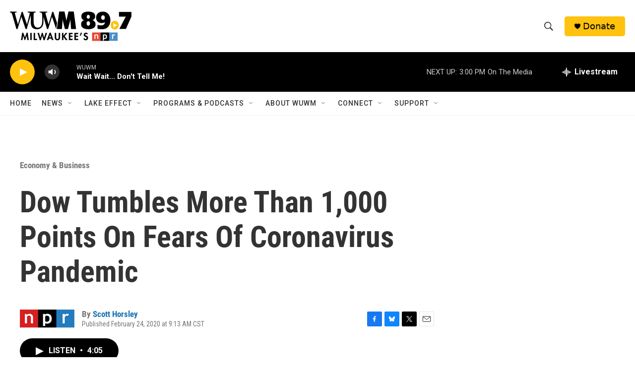

--- FILE ---
content_type: text/html; charset=utf-8
request_url: https://www.google.com/recaptcha/api2/aframe
body_size: 257
content:
<!DOCTYPE HTML><html><head><meta http-equiv="content-type" content="text/html; charset=UTF-8"></head><body><script nonce="Sme6ZTDvrOaIl-guuAN2GQ">/** Anti-fraud and anti-abuse applications only. See google.com/recaptcha */ try{var clients={'sodar':'https://pagead2.googlesyndication.com/pagead/sodar?'};window.addEventListener("message",function(a){try{if(a.source===window.parent){var b=JSON.parse(a.data);var c=clients[b['id']];if(c){var d=document.createElement('img');d.src=c+b['params']+'&rc='+(localStorage.getItem("rc::a")?sessionStorage.getItem("rc::b"):"");window.document.body.appendChild(d);sessionStorage.setItem("rc::e",parseInt(sessionStorage.getItem("rc::e")||0)+1);localStorage.setItem("rc::h",'1766953164601');}}}catch(b){}});window.parent.postMessage("_grecaptcha_ready", "*");}catch(b){}</script></body></html>